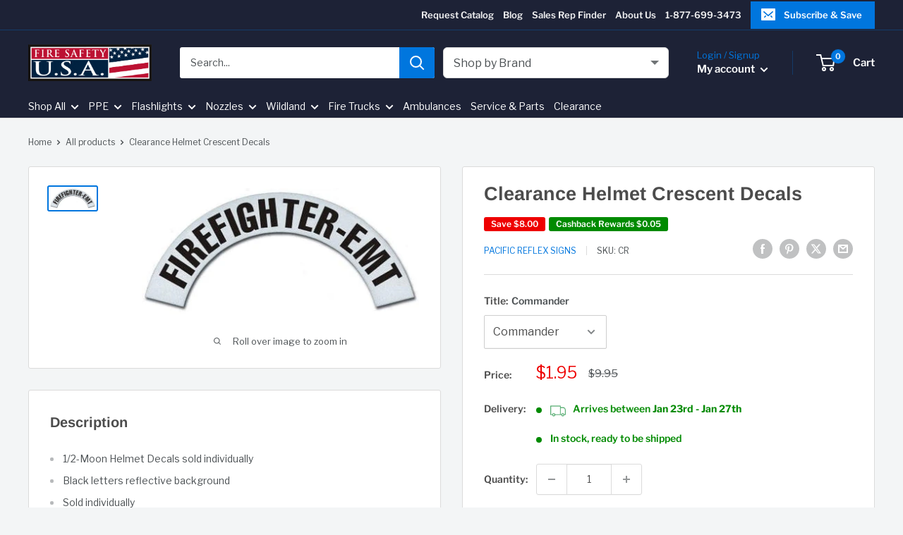

--- FILE ---
content_type: application/javascript; charset=utf-8
request_url: https://searchanise-ef84.kxcdn.com/preload_data.1W7R2M3H8u.js
body_size: 11692
content:
window.Searchanise.preloadedSuggestions=['fire helmets','leather front','fire hose','thorogood boots','flash lights','accountability tags','pac tools','fire hooks unlimited','nomex hoods','ready rack','halligan bar','radio strap and holder','fire gloves','helmet shield','pac mount','extrication gloves','hand tools','hydrant wrench','fire boots','streamlight flashlight','super vac','wildland fire gear','fire extinguishers','new york hook','radio strap','rope rescue','helmet stickers','halligan tool','turnout gear','helmet lights','fire hoods','mounting brackets','safety vests','skid unit','scba bracket','water rescue','glove strap','fire nozzles','ladder belt','spanner wrench','gear bag','pike pole','hose strap','thermal imaging cameras','majestic fire apparel','pike poles','fire axe','lightning x','rescue carabiners','hydrant bag','bullard helmet','accountability system','door wedges','helmet band','helmet decals','gated wye','fire hose nozzles direct','fire extinguisher','gear dryer','scba mask','traffic cones','leatherhead tools','skid units','water can','leather front blue','fire hooks','tool mounting','fire ninja','r & b fabrication','forcible entry','gear bags','face mask','kussmaul auto eject','fire blanket','hose washer','safety vest','cmc rescue','fire goggles','ice rescue','scba mask bag','hose roller','h-back suspenders','ess goggles','hunting glove','ppv fan','spanner wrenches','storz adapters','gas detector','washer extractor','structural firefighting gloves','bunker gear','fire safety usa','drip torch','leather fire helmets','stokes basket','key chain','gate valve','portable pumps','safety glasses','escape belt','hose adapters','tool mounting bracket','first watch','radio harnesses','hose tester','nomex hood','keiser sled','helmet light','rescue harness','ny hook','hose straps','ventilation fans','truck belt','bullard thermal','rope bag','medical bags','shove knife','hose reel','open door inc','grain bin rescue','key fire hose','wildland boots','rescue webbing','pac tool mount','fire helmet','smooth bore nozzle','tool mounts','window punch','akron brass','auto eject','fire pump','4 gas meter','boot dryer','rescue rope','water extinguisher','leather boots','bailout kit','smoke machine','class a foam','scene lighting','ah stock','snap-tite hose','k tool','scba brackets','fouts fire','tubular webbing','co detector','gear rack','red head','black diamond','streamlight survivor','foam nozzle','hose clamp','hose rack','cmc carabiner','drop tank','wildfire goggle','forestry hose','hydrant valve','fire extinguisher brackets','first aid kit','foam eductor','rope bags','thermal imaging','air bags','portable tank','bolt cutters','extrication turnout','fire shelter','chain saw','great wall of rescue','eye protection','wildland fire helmets','turnout gear dryer','my-lor inc','wildland goggles','pacific reflex signs','booster hose','suction hose','air compressor','cascade system','husky portable','hard suction','face shield','c & s supply','hard suction hose','gated wyes','wheel chocks','red rack','rescue belt','kussmaul electronics','ball valve','ground monitor','wild land','shield solutions','dragon fire','keiser sledge hammer','utv skid','flash light','boston leather','american airworks','fire rake','task force tip','grain bin rescue tube','pocket tools','protech gloves','glove holder','ems bag','gerber outerwear','elevator key','mask bag','aluminum accountability tags','morning pride','trash hook','flathead axe','red head brass','door wedge','edwards and cromwell','name tags','smoke fluid','intake valve','new york hooks','landing zone lights','tool mount','saw blades','rescue auger','extrication gear','bourke eye shields','roof ladder','super vac milwaukee battery ppv fan','fire hood','name plate','id tags','pac tool','tic camera','fire cap','radio holder','traffic control','spanner wrench set','bomber jacket','roof hook','rit bag','nomex pants','kussmaul charger','gas meter','road flares','south park brass','helmet shields','plug n dike','fire jacket','dump valve','akron nozzle','ladder boot','bunker boots','turnout gear bag','wildland pants','bail out','fire ninja vests','traffic wand','stream light','first watch gear','low level strainer','tnt tools','led emergency lights','fire hose adapters','channel lock','ladder belts','pressure gauge','helmet strap','respirator mask','gas monitor','gear keeper','thermal cameras','emergency lights','pro warrington','sledge hammer','ice rescue suit','buckeye fire equipment','hen nozzles','wire cutters','indian packs','ldh hose','rescue knife','scene lights','thermal imaging camera','fire blankets','fire shelters','key hose','reflective vest','rain gear','rescue gloves','storz wrenches','particulate hood','forestry nozzle','fire camera','stop and slow signs','chin strap','gear racks','station boots','cmc harnesses','wildland gear','nitrile gloves','cairns helmet','traffic safety','wildland gloves','fire dex','glove straps','ally fire usa','reflective tape','utv skid units','structural boots','fire helmet shield','flat head axe','gear extractor','par tag','1 1/2 fire hose','life jacket','name patches','helmet crescent','piercing nozzle','leather fronts','class b foam','emergency plug','cribbing kit','hi vis','medical supplies','scene light','wildland helmet','water pump','smoke ejector','cmc belt','k12 saw','traffic signs','pry bar','helmet accessories','fire cloak usa','first aid','glass master','helmet bands','salvage cover','drywall hook','halligan tools','structural fire gloves','leather helmet','ems pants','streamlight light box','power hawk','helmet front','channellock rescue tool','grain bin auger','junkin safety','water can harness','gear wash','positive pressure fans','gear storage racks','fire gear','4 gas monitor','firecraft safety','face masks','gear washer','multi tool','ringers extrication gloves','bunker pants','irons strap','gated y','medical gloves','radio straps','bullard ust','hard hat','floating pump','rescue tools','folding tank','hannay reels','first aid kits','carbon monoxide detector','rit pack','scott air packs','pick head axe','webbing roll','2 1/2 fire hose','high rise','stop signs','dump tank','door wedge-it','ems bags','fire police','globe boots','cet skid units','reflective stickers','personalized accountability id tags','hydrant gate valve','axe mount','majestic hoods','light bar','fire swatter','supply hose','life safety rope','victim harness','tnt denver tool','lion boots','rz mask','traffic vest','hex armor','accountability tag','pac ii','air packs','floating strainer','hose adapter','dump chute','rescue randy','swivel dump chute','vent fan','cet pumps','lock out kit','hose gaskets','gated valves','sprinkler wedge','hand tool','hot shield','velcro straps','rain coat','smooth bore','safety goggles','turnout coat','team equipment','wheel chock','fire extinguisher bracket','radio holsters','wildland shroud','emergency medical international','bolt cutter','helmet crescent decals','black diamond boots','leather gloves','check order','helmet decal','custom leather fronts','battery saw','fire cap plus','water thief','chain saws','scotty foam system','pulaski axe','streamlight vantage','extension ladders','pelican flashlights','hip boots','fire hose tester','task force','rescue helmet','wildland hose','escape rope','trauma kit','cmc clutch','fire suppression','glass cutter','fire wipes','hi viz','voltage detector','akron ball valve repair kit','hose reels','quick fist','officers tool','confined space','majestic gloves','strobe lights','durable corporation','kussmaul auto eject coupler','oz mask','hose winder','cairns 880 helmet','ev plug','hose racks','5 inch hose','neck protector','box light','hydra ram','stop sign','ny hooks','stacked tips','forcible entry door','medical bag','saw blade','fire line tape','rice hydro','rain jacket','rope rescue equipment','salvage covers','rescue tool','grain bin','seatbelt cutter','honda generator','honeywell boots','wedge it','cam lock','hand sanitizer','safety cones','fire brooms','hose fitting','water wall nozzle','united fire safety','channel lock 87','set of irons','marrying straps','allegro industries','tool brackets','personal escape','techtrade llc','boston leather radio strap','turn out gear','nozzle mount','fill station','lz kit','electric ppv fan','bunker gear package','back pack','quick fist clamps','rescue gear','hebert hose clamps','ems boots','k tool kit','gate valves','utv unit','pro tech 8','water rescue rope','mens pants','icl performance','leather suspenders','cmc rescue carabiner','intake valves','fire truck','job shirt','grace industries','attic ladder','kussmaul auto','clappered siamese','lightning x emt first responder bag\'s','mccleod tool','pro warrington boots','2.5 fire hose','windshield cutter','ready rack extractor','smooth bore tips','cable cutter','hose fittings','jet siphon','bullard retrak','storz cap','gear cleaner','1 inch fire hose','innotex energy','brooks equipment','used ambulances','life vest','pressurized water can','fat ivan','fire research corporation','fire nozzle','storz couplings','kelly tool','reflective tetrahedrons','fire helmet shields','fire flapper','helmet camera','helmet fronts','iron set','hose drying rack','schaefer ventilation','calibration gas','radio harness','ladder bracket','pike pole mounting brackets','command light','name tag','scba rack','entry tool','landing zone','scba compressor','halyard clamp','training prop','fire vest','traffic vests','uniform badge','axe belt','led road flares','folding spanner','rescue saw','end of the road','gas can','stokes litter','wildland nozzle','emergency light bar','streamlight stinger','helmet numbers','decon wipes','throw bag','glass punch','foxfury lighting solutions','auto cribs','stream light vantage 2','1 inch hose','ny roof hook','unimac washer extractor','wehr engineering','new york','cellar nozzle','traffic safety warehouse','fire tools','halligan tool mounting bracket','hexarmor fire glove','class 1 pressure gauges','elevator tool','indian pack','ringers gloves','light bars','ems kits','air masks','dickie safety products','vent saw','helmet chin strap','fire shield','pac tool mounts','high rise straps','order number','zico brackets','anchor strap','extractor washer','thermal camera','pac mounts','6 in intake valve','thorogood boots 814-4200','wildland fire','t shirts','bourkes eye protection','battery fans','work gloves','scba bag','scba mask bags','rubber boots','warning lights','mounting plate','battery fan','liquid filled gauges','suction strainer','kussmaul auto charge 1200','n95 mask','hose pack','flow meter','ready racks','thermal imager','akron valve','fire fighter','rechargeable lights','silvex foam','hazmat spill kit','saw mount','first responder bag','axe holder','caution tape','kask helmet','mk diamond','extinguisher bracket','streamlight flashlights','hydrant bags','helmet sticker','emt first responder kit','bomber jackets','decon ready','streamlight battery','leather keychain front','pi lit','wye valve','fire ready enterprise','fire extinguisher cabinet','fire police vest','marrying strap','roof ladders','foot valve','harris inc','pocket organizer','landing zone kit','hydrant wrench set','fire alarm','incident command','tool kit','fire helmet decals','mic keeper','traffic cone','axe handle holder','water can strap','ppv fans','mounting plates','turnout gear bags','cet fire pump','denver tool','edwards & cromwell','butterfly valve','keiser force','streamlight vulcan','newton dump valves','water backpacks','extrication tools','morning price','leatherhead halligan','scba bottle rack','3 inch fire hose','sked with cobra buckles','supply line holder','pelican case','plastic accountability tags','super vac fan','gear storage','barriaire gold','cord reel','hydrant bag\'s','booster reels','led emergency lights for car','stop and slow paddle signs','double female','brass eagle','name plates','multi gas','rit kits','tempest fan','backpack pump','little giant ladders','high visibility','cat tourniquet','milwaukee batteries','trauma shears','nfpa gear package','portable pump','door stop','deck monitor','leather chin strap','haz mat','cmc bag','rex tool','battery chargers','pgi wildland','kussmaul bluetooth','portable scene lights','storz wrench','fire maul','hydrant testing','tnt tool','dry guy','qr14 bunker boots','underwater kinetics','k12 fire rescue saw k12fd94','pac trac','fire cam','scba mount','right angle flashlight','elevator keys','stack tips','retrak visor','tool strap','special ops harness','rechargeable flashlight battery','american flag leather front','bail out bag','garden hose','cmc fulcrum escape belt','identification tags','rubber mallet','hose dryer','foam pro','knee pad','2 1/2 gate valve','equipment mounts','foam nozzles','search and rescue','survivor x','new york claw','leather shield','honeywell ev1','boot and glove dryer','helmet tags','turnout gear wash','reducers adaptor','back boards','ninja vest','oxygen cylinder','booster reel hose','gear grid','fire stickers','fire axes','extinguisher mount','msa scba','vehicle lights','track shipping','hip boot','water rescue throw bags','1 3/4 fire hose','blue light','rescue helmets','gas mask','fire pumps','rope gloves','night stick','free shipping','tool bag','pro pak','gear hangers','grain auger','ventilation fan','tough hook','cascade 6000 psi','fire suit','dryguy boot and glove force dry dx','hose hook','supply line','barrel strainer','hose couplings','helmet holder','aed automatic','fire helmet tetrahedrons','gear locker','par tags','cmc rope','airgas safety','1 inch nozzle','wildland tools','helmet cam','pro bar','caps and plugs','trauma bag','paratech struts','lightning x medical bag','bunker coat','pelican light','gas meters','keiser sledge','fire boot','throw bags','scotty firefighter','manifold valve','fire glove','hydrant wrenches','ems vest','bags and packs','patch kit','fox fire','vp racing','fire pants','folding ladder','fire rakes','hose testing','auto crib','duo safety','tech rescue','wildland mask','water rescue helmet','lighted safety cones','25 ft hose','gemtor harnesses','d lights','ess wildfire goggle','cmc fulcrum belt','streamlight batteries','hexarmor 8180 firearmor sr-x fire glove','self rescue','the pig','axe pick head 6 lb','scba bottle','firefighter gear','hazmat suit','firefighting gloves','fire hydrant','officer badge','super auto eject','mounting bracket','ram fan','co monitors','webbing kit','pink hood','fog machine','emergency scene','glass master blade','high visibility rain jacket','indian pump','structural gloves','stardust spill products','mustang suit','women\'s boots','american flag','coat hangers','rescue saws','leather helmet shield','cap to','wild land gear','liquid filled fire service gauges white face','water wall','wildland helmets','pike pole brackets','gear strap','uniform shirts','equipment mounting','washing machine','officer tool','double female adapter','prusik cord','2.5 gate valve','fire hook','hydrant valves','pump can','fire vulcan','low level strainers','little giant','double male adapters','mask bags','training foam','keiser hammer for force machine','great wall','fitting s','hose storage','5 inch fire hose','turnout pants','stabilization legs','quick connect','battery tools','wildland goggle','axe handle','aluminum wedge','red rack gear storage','water tank','sprinkler tools','afff foam','jl industries','fire trucks','dump valves','fire hose nozzles','extension cord','pro tech','flamefighter forcible entry','led light','superior signal','lion hellfire','boston leather radio holder','pick off strap','nozzle bracket','cet pump','bullard chin strap','irons mount','grip tape','led lights','fire safety','hose washers','rescue litter','gift cards','pickhead axe','nebulus flotation','ziamatic bracket','4036 telescopic chute','grain rescue','helmet shroud','k12 blade','tool ring','lock out','fire tech','hard hats','fire broom','life jackets','coat bunker','rescue tech1','glove keeper','duty boots','1.5 to garden hose','axe sheath','pick head ax','incident command accountability','chevron reflective','fire helmet light','snag tools','turnout gear strap','tool holder','butterfly valves','emt first responder bag','brush truck','jaws of','compartment tiles','cmc pulley','drager xplore 3500 half face respirator','folding tanks','booster reel','glove clip','cascade 4500 psi system','class a','fuel can','scba storage','electric vehicle','drying rack','ev blanket','rescue manikins','particulate mask','helmet flashlight','professional life support products','mounting straps','pike pole ring','auto eject cover','rubber fire boots','vehicle emergency lights','brush jacket','fire tool','pro bar 24','double pulley','air eject','rit packs','wildland hood','pig axe','ems helmet','pick axe','foam pro pak','used equipment','fire fighting gloves','dual certified gear','akron nozzles','rz mask filters','smoke candles','dead blow hammer','blow hard ppv fan','suspenders for a','pro bar halligan','fire coat','dry suit','keiser sledge hammer model 10','fire fighters','door chock','ladder cover','gift card','red back','2 1/2 to 1 1/2 reduces','shut off','smooth bore tip','ziamatic scba bracket','work boots','super vac 16','new york hook with halligan','truckman\'s tools','foldable safety cones','structural firefighting','ppe dryer','barriaire gold masks','brush fire/rescue','2.5 ball valve','gear rack storage','equipment bag','super vac v18-bd-12-ac','strobe light','foxfire helmet band','hose cutter','fire foam','ft nozzles','scba tank','air pack','akron revolution','wheel chock bracket','m fire rescue','rescue strap','thorogood fire boots','gear dryers','2 1/2 fire hose clamp','fire helmet eagle','forestry gear','head lamps','pac hood','smoke machine fluid','basket stretcher','breathing apparatus','stream straightener','traditional helmet','thorogood boots black','innotex suspenders','kussmaul air eject','stabilization system','electric cord','survivor light','generator light','rescue tube','air bag','scba bottles','fire cloak','keiser force machine','hard suction hose mounting','wildland nozzles','abc fire extinguishers','cmc atom','rubber hose','ear plugs','scba storage rack','hydrant adapters','ice commander suit','grain rescue tube','magnetic mic','drying cabinet','bullard nxt','rescue tool mounts','milwaukee strap','high visibility jacket','cmc bail out','straight nozzles','co meter','streamlight charger','nightstick light','electric hose reel','quick release','soft suction hose','storz adapter','bailout bag','carbon monoxide','latex gloves','kask earmuffs','piston intake','cmc rescue belt','helmet parts','steel toe boot','extrication tool holder','name badge','extrication jacket','indian poly','light tower','cairns 1044 helmet','duty belt','battering ram','fire skid','rubber boot','streamlight survivor charger','j-tek dryers','gas detectors','husky folding water tanks','flow testing','res q wrench','star of life','streamlight survivor x','bullard fx chinstrap','ear and neck protector','wild land mask','fire hose straps','electric vehicle plug','cestus gloves','cribbing set','class 2 safety vest','fall protection','web gear','fire hydrant wrench','structure helmet','piraya diamond blade','work light','con space','tactical harness leg loops for','bullard px','mansaver safety bars','r & b','firefighter gloves','hand lights','neck gaiter','vulcan 180 led','spanner wrench holder','portable tanks','fire gear bag','barriaire gold particulate mask','oxygen bag','24 ft extension','morning pride helmet','intrinsically safe','shoreline connector','slide in unit','fire hose washer','thread saver','junkin plastic stretcher','flame fighter','24 in halligan','tool wrap','storage rack','big easy','cmc harness','heart health','little giant ladder','fill hose','ladder strap','rope rescue helmet','piercing nozzles','leather radio strap','pager cases','shipping cost','flood lights','vehicle wash','radio case','long coat','flamefighter scba bracket','hose wrench','ladder carabiners','wildland coat','diamond saw blade','ice rescue rope','tool mounting kit','innotex hood','mini pro bar','double male','ladder hook','scba strap','leather head','quack attack outfitters','choice coat','booster hose reel','chest harness','safety harness','shovels and tools','bullard ltx','roof mounted lights','six foot','hazmat adapter','high rise bag','unimac drying','folding spanner wrench','scotty 4171-kit','expansion ring','battery powered','rit rope bag','turnout belt','gas monitors','plug in dike','halo hood','30 degree elbow','edge protection','leather helmet fronts','maxximus rex','helmet suspension','extrication turnout gear','tool holders','fire shirt','8mm rescue rope','rescue suit','safety officer','water mount','ems backpack','window breaker','scba regulator','key chain shields','glove pouch','cylinder rack','red gripper strap','pro tech gloves','ice rescue suits','disposable gloves','dry hydrant','rocky boots','drain valve','leather fire boots','wildland backpack','straps for','swivel pulley','hazmat kit','fedco tank','ldh accessories','backboard straps','truck wash','sensit gold g2 4 gas','flood light','leather keychain','kussmaul auto charger','r tool','axe bracket','blow hard','boot dryguy','cmc aztek','responder wipes','streamlight helmet mount','auto charge','battery charger','foam wrench','uniform pants','wildland ppe','radio mic','life line','scba cleaner','tool belt','high visibility vest','swift water','spanner belt','tow straps','particulate hoods currently','fire ade foam','dash light','streamlight vantage 180','med bag','south park','high rise hose pack','dual certified','chimfex chimney fire extinguisher','heat gun','leather helmet strap','crow bar','forced entry','bullard fx','bottle holder','bullard wipes','water fire extinguisher','fire hooks unlimited pro bar','piraya 9 diamond blade','shoulder strap','ball shutoff','black bunker gear','wildland jacket','scba straps','brush pants','hose bag','pump gauges','bullard wildland helmet','windshield saw','3m mask','man saver','smoke mask','pac mounting brackets','lightning x emt first responder bags','helmets stickers','tactical auto rescue knife','leather fire helmets in white','portable tank side fittings','ldh storz','wildland packs','2.5 to 1.5 adapters','black diamond rubber hip boots','blood pressure cuff','gear hanger','grass fire','extension ladder','safety flares','glow in dark','bullard usrx','tnt rescue','arizona vortex','rescue ppe','emt bag','eye shields','fire hose clamp','fire suits','firefighter helmet light','brush fire','rescue strut','elevator drop key','mens shirts','radio holster','rope ends','rz filters','innotex energy tech rescue coat tr10','goggle cover','kask superplasma','nozzle clamp','play pipe','nfpa hood','fire retardant','tool bracket','sensit gold g2','cairns 660 fire helmets','extra small','orange flashlight with battery','fireman\'s friend','crestar nozzle','air pack bracket','whelen lights','lifting bags','akron provenger 1 75 psi','35 extension ladders','hot shield hs-2 wildland firefighter face made','smoke curtain','force machine','red rack wall mounted gear storage','fire hose direct nozzles','firemaxx axe','zico holder','gear package','lion wildland boots','bullard blue helmets','high pressure pump','rescue helmet light','collar brass','lighting x','emergency flares','fire extinguisher stand','tool pouch','ppe hoods','scba bottle bracket','rescue boat','portable monitor','hale pump','hose packs','kask accessories','structure gear','oxygen mask','scene does','scba cylinder cart','trails hooks','exhaust fan','helmet inner','compartment matting','o tool','1 fire hose','drag on fire','5.11 tactical ems pants','trunk key','ft foam','window punch with seatbelt','mustang ice commander rescue','1 booster hose','rebuild kit','extrication tool','floating rope','fire lights','fire flap','fire dex boots','mini pumper','electric car plug','drop key','newark-44 hooks','pressure regulator','battery powered saws','pack mounts','rope guard','road flare','k 12 saw','hs-2 face mask','drop tank fill','orange fire helmet','duty pants','scene dots','forest fire','fire prevention','dress uniform','decontamination kit','chain saw mount','fire hooks unlimited hook','duffel bag','tech rescue gear','helmet tag','wildland fire boots','bailout rope','booster nozzle','pistol grip','incident command vests','surgical masks','pgi hood','scene tape','bunker gear bag','great wall tech rescue package','stokes straps','sterling rope','mask strap','led traffic wand','fire dex gloves','marry strap','led flares','light box','flat webbing','bullard ustm','hose cleaner','streamlight right angle survivor black','water can mount','utility rope','firefighter helmet','dump tanks','intimidator utv','ground ladder','z rig','reflective number','immi smartdock','shoreline cord','scotty foam','air shore','k12fd9 battery saw kit saw kit with battery','heavy duty brackets fire extinguisher','rit rope','key ring','safety lights','pop up lighted cones','portable monitors','nomex helmet neck protector','ems gear','bolt cutter mounting bracket','bunker belt','water bladder bag','hose nozzle','honeywell super glove','combat ready','class 3 harness','auto air eject','pink fire helmets','extrication jumpsuit','hi vi','station uniform','lock slot 8','hose test','air tank','pass tag','emergency sign','k saw','fire engine','pry axe','turnout gear structural','cascade system with','booster line','co monitor','fire shields','chain saw chain','helmet front decals','rescue ropes','inch suction','turn out','flashlight holder','seat belt cutting tool','eye shield','plaster hook','viking gear','fire hose rack','extractor soap','hose rollers','safety officer vest','ladder rack','fire apparatus','fire marshal','wild land hose','dry suits','wide calf-fit','3/4 fire hose','helmet triangles','door bar','bar bracket','pac tools adjustamount kit','hearing protection','co detectors','scba bags','carbide chain','forcible entry tool','gore particulate hood','ready rack hose','sheetrock hooks','hard suction fire hose','class b','fire hose reel','add a clip','bullard qxt','road sign','face piece','firefighter hood','streamlight vantage 2','rappelling gear','wet suit','air mask wipes','maximus bar','led flashlight','wildland helmet shroud','irons set','5.11 tactical boot','fox fury','pager case','combat hose','mister fans','my hook','d handle','track switch broom','medical bags and supplies','fire by trade','bullard face shield','fire mask','blue helmet','hebert hose clamp','attack hose','c clips','ear protection','seat belt cutter','roof kit','fire knight','fire boots black diamond rubber boot','pass through','firefighter bunker gear','class 1 gauges','ppe wash','bomber jacke lime','traklite light','radio chest pack','fuel tank','turnout package','fire rope','hs-2 filter','vehicle lighting','id badge','ladder rope','1.5 female swivel adapter','class a uniform','leather radio holder','bullard bourke','ladder line','pressure gauges','helmet face shields','european style firefighter helmet','wildland fire gloves','pressure washer','water tank gauges','bladder bag','helmet tetrahedrons','scba seat','3m reflective','safety rope','hydrant strap','green foam','3 supply hose','ems kit','quick release strap','ladder mount','fire box','portable floating pump','helmet mount','crestar leader line wye','cleveland grip','tank fill','mask filter','hose tool','fire kit','tool straps','litter harness','a tool','drip torch bracket','pgi pants','stream lights','ess cdi','cet skid','thorogood shoes','indian tank','ice picks','hose clamps','water level','breakaway public safety vest','spring punch','mens boots','trigger snap','pt-8 ice','national fire hose','5 storz cap','battery operated','window cutter','entry tools','ball valve repair','axe brackets','jaw of life','spill kit','t bracket','cpr mask','halligan mount','hot shields','red lights','fire glove straps','flat head axe mount','bullard fire helmet','wild land boots','fire tape','cold water rescue','shovel mount','leather helmets','made in the usa','bullard helmets','stitch hood','hair fire eagle ear','white bunker gear','ust lw','msa helmets','battery saws','red bag','honeywell clip4 4 gas disposable','plug kit','front decals','retractable cord','bullard nomex','helmet liner','radio pouch','wire cutter','combat ready fire hose','mic holder','ram support','bullard ust lw','2 fire hose','helmet crescents','front holder','tempest vs-1 battery blower','long board','traffic lights','laundry detergent','folding step','roof hooks','truck belts','brow pad','scba locking','single gas detector','gloves bag','rescue manikin','nfpa bourke','fire craft','booster hose couplings','wildland gear package','scba fill station','elbow female thread','rhyno windshield','reflective labels','jet siphon strainer','valor 7 series','size chart','lightning x first aid','duffle bags','hi visibility','air mask','fire decals','front shields','forestry wye','cmc mpd','sun glasses','f 500 foam','staging mat','cairns 1044 defender','leather boot','tac stick','89 rescue tool','f helmets','parade axe','milwaukee tools','water rope','chainsaw chain','foam tube','stop slow signs','fire turnout','rescue hook','water press','auto rescue kit','storage box','5.11 tactical responder','replacement liners','under armor','hot shield usa','pressure relief valve','pulse ox','tool hanger','carry all','boston rake','fire helmet accessories','box lights','back up','tft nozzles','dump chutes','fire wrap','smokechaser pro dual bag','mask filters','fire fighting','6 inch valve','hood nfpa','steel toe boots','clear safety glasses','fog nozzle','dry hydrant adapter','groves ready rack','heavy duty','bunker pant suspenders','j tool','fire hose couplings','fire equipment','kangaroo gloves','sprinkler shut off','dry wall hook','fire mat','car fire blanket','rapid tent','turn out bags','hydrant gate','cmc gloves','fire store','oxygen bags','rescue coat','riot shield','shoes heel','forestry and','14 wide firefighter boots','streamlight survivor pivot','fire rescue','retrak helmet','ice commander','search rope','stand pipe','wild land gear package','replacement handles','led stop/slow','attack ladder','rescue wrench','carabiner with','spot light','3 inch hose','turnout bag','ziamatic fuel','kochek wrenches','nomex coveralls','head lamp','bolt cutter brackets','smokechaser pro','smoke chaser','nozzle repair','6 traditional leather front','dryer rack','water light','2.5 double female adapters','wildland pack','cobra hood','firefighter boots','turnout boots','chrome axe','floating fire pump','pac ii nomex blend hood','hose ramp','fire blanket 6','4 stortz to','streamlight chargers','covid product','fire monitor','hexarmor extrication/rescue 4012 glove','truck light','anchor plate','pinch bar','hi viz jacket','rubber helmet strap','dpm filter','leader smoke','c collar','streamlight vantage ii helmet light','can harness','ben 2 helmet','hen nozzle','hydrant markers','cylinder storage','fire alarm system','smoke eather','2 inch nozzle','step chock','first aid bags','nomex fire hoods','confined space rescue kit','wildland helmet shroud designed','scba bracket straps','ems shears','ice water rescue suit','cmc levr','fire extinguisher strap','npsh adaptor','first responder','webbing loop','keep back','mercury monitor','wildland boot','hose jacket','red hose','gemtor ladder belt','newton dump','crescent decals','led scene lights','hose cart','waterproof gloves','page m-25','bullard fx fire helmet','ladder extension','thin red line','air tanks','nh to 2.5 nh','ght nozzle','high rise strap','utv medlite transport basic','kochek low level strainer','msa mask','breathing air compressor','gloves fire','lighting bag','fire extinguisher mount','slip on boots','water rescue gloves','tempest bb-16','large diameter hose','co2 fire extinguishers','tool rack','streamlight protac','jump bag','vantage ii','fire line do not cross','super glove','combi tool','shield holder','emergency plug for electric vehicles','beacon light','kussmaul cover','flash light with rechargable base','tic charger','extinguisher cabinets','pac hoods','safety scene sign','leak control kit','line gauge','cairns helmets','majestic bomber jackets','couplings fire hose','3% afff foams','new yorker','sterling bailout','class d','hose repair','training equipment','safety belts','smooth bore nozzles','auto charger','mule litter wheel','kussmaul auto pump','pen lights','grain bin rescue equipment','gas can mount','scba holder','rit tarp','fire ext','kernmantle nfpa rescue rope 1/2 inch','20 lb fire extinguisher','super vac valor','cmc pelvic harness tie-in system','dex-pro glove','firefighter bag','spec pak','aed pads','folding cones','traditional fire helmet','cylinder strap','glass breaker','tank gauge','t shirt','replacement part','msa cleaner','leader smoke fluid','4 to 5 storz','extinguisher strap','brush fire gear','gas shut off','fold a tank','red head storz','ice awls','adapter mount','leather shields','wildland pant','turn outs','high lift','pump test','lz flares','friction loss chart','hydrant ball valve','dewalt battery','asst chief','iron strap','scoop shovel','wild land gloves','trauma sheers','hose cap','full brim wildland helmet','water supply','hose ramp set','fire cap foam','wildland glove','ready heat','elastic helmet bands','ess goggle','6 in leather front','innotex pioneer','rope throw bag','ally fire','premix holder','streamlight rechargeable','rope rescue gloves','breathing air','landing zone kits','particulate hoods','pike pole bracket','booster hose reel swivel','sundstrom respirator sr-100','traditional leather front','female swivel elbow rocker lug adapter','static rope','zico extrication tool holder','w tool','flash hood','public safety vest','fire safety vest','fire rack','cmc rope bag','fire hooks unlimited maxximus-mod','resqme car escape tool','pacific helmet','leather glove','harrington hose washer','bourke eyeshields','ready rack dryer','streamlight vulcan 180','halyard rope','honeywell ranger','bullard lt','safety jacket','super vac 20','shipping times','ev fire blanket','leather front holder','hydrant hose','rice hose tester','pac brackets','water helmets','kussmaul auto eject cover','ladder belt extension','bourke faceshield','red hood','smartdock scba','carbon monoxide alarm','turnout storage','snagging hook','multi tool firefighter','1 forestry hose','tool loop','positive pressure fan','truck water tank','emt pants','forged halligan bar','3/4 hose nozzle','brute x-pander','electric fans','bullard visor','st-10 smoke fluid','qxt pro','ball valves','key tool','fire nozzle 1','pfas free','weather kit','digital thermometer','hard case ems case','hook pike','saw strap','hydraulic hose','2 way radio','mounting bracket for this','trauma set','spartan one','fire radio strap','streamlight pivot','hydrant tools','hose wash','keiser sledgehammer','nxt pro','batteries streamlight','maxi blade','leather strap','mounting hardware','fusion pro gloves','new york claw with hook and halligan','fire hose strap','structure boot','thermal rescue','response harness','4 supply hose','ght adapter','nomex hoods majestic pac iii','firefighter helmet shield custom','fire armor','scba masks','angle light','master stream nozzle','used fire engine','gas detection','quattro gas detector gas','rescue vest','extension cords','pro-tech 8 b.o.s.s litex gloves','personal protective drying stand','water extinguishers','wrench holder','z hook','extrication suit','pull station','double jacket fire hose','sizing chart','shove tool','rescue lift','cold fire','harrington barrel strainer 4','chimney fire','led traffic','wildland coats','slip on','super hanger','honeywell helmet','scba cart','px/fx helmet','pompier ladder belt','rechargeable flashlight','imaging cameras','fire safety hard hats','100% nomex hood'];

--- FILE ---
content_type: text/javascript;charset=UTF-8
request_url: https://searchserverapi1.com/recommendations?api_key=1W7R2M3H8u&recommendation_widget_key=2M2A7O9Q1Y7O4M9&request_page=product&product_ids=6754207989821&recommendation_collection=&restrictBy%5Bshopify_market_catalogs%5D=3895328829&output=jsonp&callback=jQuery371014871368839815413_1768910694531&_=1768910694532
body_size: -30
content:
jQuery371014871368839815413_1768910694531({"error":"NO_PRODUCTS"});

--- FILE ---
content_type: text/javascript;charset=UTF-8
request_url: https://searchserverapi1.com/recommendations?api_key=1W7R2M3H8u&recommendation_widget_key=8Z1R8J0L0V0V8C8&request_page=product&product_ids=6754207989821&recommendation_collection=&restrictBy%5Bshopify_market_catalogs%5D=3895328829&output=jsonp&callback=jQuery371014871368839815413_1768910694533&_=1768910694534
body_size: 2206
content:
jQuery371014871368839815413_1768910694533({"totalItems":7,"startIndex":0,"itemsPerPage":10,"currentItemCount":7,"recommendation":{"title":"Similar Products"},"items":[{"product_id":"1646993211453","original_product_id":"1646993211453","title":"3.5\" Maltese American Flag","description":"Helmet Front Decals. 3  3.5  Maltese Cross front with the American Flag. Self-adhesive graphic.","link":"\/products\/3-5-maltese-american-flag","price":"7.9500","list_price":"9.9500","quantity":"-1","product_code":"FUSMC","image_link":"https:\/\/cdn.shopify.com\/s\/files\/1\/0066\/4289\/2861\/products\/3-5-maltese-american-flag-decals-pacific-reflex-signs-4730165821501_large.jpg?v=1571723106","vendor":"Pacific Reflex Signs","discount":"20","add_to_cart_id":"13607233290301","total_reviews":"0","reviews_average_score":"0","shopify_variants":[{"variant_id":"13607233290301","sku":"FUSMC","barcode":"","price":"7.9500","list_price":"9.9500","taxable":"1","options":{"Title":"Default Title"},"available":"-1","search_variant_metafields_data":[],"filter_variant_metafields_data":[],"image_link":"","image_alt":"","quantity_total":"","link":"\/products\/3-5-maltese-american-flag?variant=13607233290301"}],"shopify_images":["https:\/\/cdn.shopify.com\/s\/files\/1\/0066\/4289\/2861\/products\/3-5-maltese-american-flag-decals-pacific-reflex-signs-4730165821501_large.jpg?v=1571723106"],"shopify_images_alt":["Pacific Reflex Signs Decals 3.5\" Maltese American Flag"],"tags":"3.5\" Maltese American Flag[:ATTR:]All[:ATTR:]American Flag[:ATTR:]Brand_Pacific Reflex Signs[:ATTR:]FUSMC[:ATTR:]Helmets Accessories[:ATTR:]No Stock[:ATTR:]Product Type_Decals","variant_skus":"FUSMC","quantity_total":""},{"product_id":"1647245623357","original_product_id":"1647245623357","title":"3\" Proud American Firefighter Decal","description":"The 3\" Proud American Firefighter Decal is a 3\" self-adhesive decals.","link":"\/products\/3-proud-american-firefighter-decal","price":"6.9500","list_price":"9.9500","quantity":"-1","product_code":"FUSWR-3","image_link":"https:\/\/cdn.shopify.com\/s\/files\/1\/0066\/4289\/2861\/products\/3-proud-american-firefighter-decal-decals-pacific-reflex-signs-4730172014653_large.jpg?v=1571723107","vendor":"Pacific Reflex Signs","discount":"30","add_to_cart_id":"13608173011005","total_reviews":"0","reviews_average_score":"0","shopify_variants":[{"variant_id":"13608173011005","sku":"FUSWR-3","barcode":"","price":"6.9500","list_price":"9.9500","taxable":"1","options":{"Title":"Default Title"},"available":"-1","search_variant_metafields_data":[],"filter_variant_metafields_data":[],"image_link":"","image_alt":"","quantity_total":"","link":"\/products\/3-proud-american-firefighter-decal?variant=13608173011005"}],"shopify_images":["https:\/\/cdn.shopify.com\/s\/files\/1\/0066\/4289\/2861\/products\/3-proud-american-firefighter-decal-decals-pacific-reflex-signs-4730172014653_large.jpg?v=1571723107"],"shopify_images_alt":["Pacific Reflex Signs Decals 3\" Proud American Firefighter Decal"],"tags":"3\" Proud American Firefighter Decal[:ATTR:]All[:ATTR:]Brand_Pacific Reflex Signs[:ATTR:]FUSWR-3[:ATTR:]Helmets Accessories[:ATTR:]Product Type_Decals[:ATTR:]Stock Items","variant_skus":"FUSWR-3","quantity_total":""},{"product_id":"1647188213821","original_product_id":"1647188213821","title":"Star of Life Decal","description":"The Star of Life is printed on 3M Scotchlite Reflective Vinyl, which meets or exceeds the guidelines of the NFPA.","link":"\/products\/star-of-life","price":"4.5000","list_price":"0.0000","quantity":"-1","product_code":"SOLB-2","image_link":"https:\/\/cdn.shopify.com\/s\/files\/1\/0066\/4289\/2861\/products\/star-of-life-decal-decals-pacific-reflex-signs-4730170146877_large.jpg?v=1571723107","vendor":"Pacific Reflex Signs","discount":"0","add_to_cart_id":"13608007172157","total_reviews":"0","reviews_average_score":"0","shopify_variants":[{"variant_id":"13608007172157","sku":"SOLB-2","barcode":"","price":"4.5000","list_price":"0.0000","taxable":"1","options":{"Size":"2\""},"available":"-1","search_variant_metafields_data":[],"filter_variant_metafields_data":[],"image_link":"","image_alt":"","quantity_total":"","link":"\/products\/star-of-life?variant=13608007172157"},{"variant_id":"13608114815037","sku":"SOLB-3","barcode":"","price":"4.5000","list_price":"0.0000","taxable":"1","options":{"Size":"3\""},"available":"-1","search_variant_metafields_data":[],"filter_variant_metafields_data":[],"image_link":"","image_alt":"","quantity_total":"","link":"\/products\/star-of-life?variant=13608114815037"},{"variant_id":"13608114847805","sku":"SOLB-4","barcode":"","price":"6.5000","list_price":"0.0000","taxable":"1","options":{"Size":"4\""},"available":"-1","search_variant_metafields_data":[],"filter_variant_metafields_data":[],"image_link":"","image_alt":"","quantity_total":"","link":"\/products\/star-of-life?variant=13608114847805"},{"variant_id":"13608114880573","sku":"SOLB-6","barcode":"","price":"9.5000","list_price":"0.0000","taxable":"1","options":{"Size":"6\""},"available":"-1","search_variant_metafields_data":[],"filter_variant_metafields_data":[],"image_link":"","image_alt":"","quantity_total":"","link":"\/products\/star-of-life?variant=13608114880573"},{"variant_id":"13608114913341","sku":"SOLB-8","barcode":"","price":"17.5000","list_price":"0.0000","taxable":"1","options":{"Size":"8\""},"available":"-1","search_variant_metafields_data":[],"filter_variant_metafields_data":[],"image_link":"","image_alt":"","quantity_total":"","link":"\/products\/star-of-life?variant=13608114913341"}],"shopify_images":["https:\/\/cdn.shopify.com\/s\/files\/1\/0066\/4289\/2861\/products\/star-of-life-decal-decals-pacific-reflex-signs-4730170146877_large.jpg?v=1571723107"],"shopify_images_alt":["Pacific Reflex Signs Decals Star of Life Decal"],"tags":"All[:ATTR:]Brand_Pacific Reflex Signs[:ATTR:]Helmets Accessories[:ATTR:]No Stock[:ATTR:]Product Type_Decals","variant_skus":"SOLB-2[:ATTR:]SOLB-6[:ATTR:]SOLB-4[:ATTR:]SOLB-3[:ATTR:]SOLB-8","quantity_total":""},{"product_id":"1647232614461","original_product_id":"1647232614461","title":"Fire Helmet Trapezoids","description":"The Fire Hlemet Trapezoids are a great way to mark a helmet. Each Trapezoid is cut from 3M Scotchlite Reflective Vinyl.  Sold as a set of 5 Indicate rank Measure 2-1\/8 x 1-7\/8 each.","link":"\/products\/helmet-trapezoid-decals","price":"8.9500","list_price":"11.9500","quantity":"-1","product_code":"TZ5-R","image_link":"https:\/\/cdn.shopify.com\/s\/files\/1\/0066\/4289\/2861\/products\/helmet-trapezoid-decals-decals-pacific-reflex-signs-4730171359293_large.jpg?v=1571723107","vendor":"Pacific Reflex Signs","discount":"25","add_to_cart_id":"13608135458877","total_reviews":"1","reviews_average_score":"4","shopify_variants":[{"variant_id":"13608135458877","sku":"TZ5-R","barcode":"","price":"8.9500","list_price":"11.9500","taxable":"1","options":{"Color":"Red"},"available":"-1","search_variant_metafields_data":[],"filter_variant_metafields_data":[],"image_link":"","image_alt":"","quantity_total":"","link":"\/products\/helmet-trapezoid-decals?variant=13608135458877"},{"variant_id":"13608157020221","sku":"TZ5-Y","barcode":"","price":"8.9500","list_price":"11.9500","taxable":"1","options":{"Color":"Yellow"},"available":"-1","search_variant_metafields_data":[],"filter_variant_metafields_data":[],"image_link":"","image_alt":"","quantity_total":"","link":"\/products\/helmet-trapezoid-decals?variant=13608157020221"},{"variant_id":"13608157052989","sku":"TZ5-BL","barcode":"","price":"8.9500","list_price":"11.9500","taxable":"1","options":{"Color":"Blue"},"available":"-1","search_variant_metafields_data":[],"filter_variant_metafields_data":[],"image_link":"","image_alt":"","quantity_total":"","link":"\/products\/helmet-trapezoid-decals?variant=13608157052989"},{"variant_id":"13608157085757","sku":"TZ5-BK","barcode":"","price":"8.9500","list_price":"11.9500","taxable":"1","options":{"Color":"Black"},"available":"-1","search_variant_metafields_data":[],"filter_variant_metafields_data":[],"image_link":"","image_alt":"","quantity_total":"","link":"\/products\/helmet-trapezoid-decals?variant=13608157085757"}],"shopify_images":["https:\/\/cdn.shopify.com\/s\/files\/1\/0066\/4289\/2861\/products\/helmet-trapezoid-decals-decals-pacific-reflex-signs-4730171359293_large.jpg?v=1571723107"],"shopify_images_alt":["Pacific Reflex Signs Decals Helmet Trapezoid Decals"],"tags":"All[:ATTR:]Brand_Pacific Reflex Signs[:ATTR:]Fire Helmet Trapezoids[:ATTR:]Helmets Accessories[:ATTR:]No Stock[:ATTR:]Product Type_Decals[:ATTR:]TZ5","variant_skus":"TZ5-Y[:ATTR:]TZ5-BL[:ATTR:]TZ5-BK[:ATTR:]TZ5-R","quantity_total":""},{"product_id":"1647226748989","original_product_id":"1647226748989","title":"Helmet Flag Triangles -1 set","description":"Our Helmet Flag Triangles show off our patriotic views. The decal is printed on 3M Scotchlite Reflective Vinyl. Each triangle measures 1-3\/4  x 2-2\/3 . It is sold as 1 set of 8 flag triangles.","link":"\/products\/helmet-flag-triangles-1-set","price":"12.9500","list_price":"19.9500","quantity":"-1","product_code":"HFT","image_link":"https:\/\/cdn.shopify.com\/s\/files\/1\/0066\/4289\/2861\/products\/helmet-flag-triangles-1-set-decals-pacific-reflex-signs-4730170507325_large.jpg?v=1571723107","vendor":"Pacific Reflex Signs","discount":"35","add_to_cart_id":"13608126578749","total_reviews":"0","reviews_average_score":"0","shopify_variants":[{"variant_id":"13608126578749","sku":"HFT","barcode":"","price":"12.9500","list_price":"19.9500","taxable":"1","options":{"Title":"Default Title"},"available":"-1","search_variant_metafields_data":[],"filter_variant_metafields_data":[],"image_link":"","image_alt":"","quantity_total":"","link":"\/products\/helmet-flag-triangles-1-set?variant=13608126578749"}],"shopify_images":["https:\/\/cdn.shopify.com\/s\/files\/1\/0066\/4289\/2861\/products\/helmet-flag-triangles-1-set-decals-pacific-reflex-signs-4730170507325_large.jpg?v=1571723107"],"shopify_images_alt":["Pacific Reflex Signs Decals Helmet Flag Triangles \u2013 1 set"],"tags":"All[:ATTR:]Brand_Pacific Reflex Signs[:ATTR:]gift500[:ATTR:]Helmets Accessories[:ATTR:]HFT[:ATTR:]No Stock[:ATTR:]Product Type_Decals","variant_skus":"HFT","quantity_total":""},{"product_id":"1646986985533","original_product_id":"1646986985533","title":"3\" American Flag Decal","description":"Helmet Front Decals. 3  wide American flag decals. Self-adhesive reflective vinyl decals.","link":"\/products\/american-flag-decal","price":"5.9500","list_price":"7.9500","quantity":"-1","product_code":"FUS-3","image_link":"https:\/\/cdn.shopify.com\/s\/files\/1\/0066\/4289\/2861\/products\/3-american-flag-decal-decals-pacific-reflex-signs-4730164805693_large.jpg?v=1571723106","vendor":"Pacific Reflex Signs","discount":"25","add_to_cart_id":"13607197737021","total_reviews":"0","reviews_average_score":"0","shopify_variants":[{"variant_id":"13607197737021","sku":"FUS-3","barcode":"","price":"5.9500","list_price":"7.9500","taxable":"1","options":{"Title":"Default Title"},"available":"-1","search_variant_metafields_data":[],"filter_variant_metafields_data":[],"image_link":"","image_alt":"","quantity_total":"","link":"\/products\/american-flag-decal?variant=13607197737021"}],"shopify_images":["https:\/\/cdn.shopify.com\/s\/files\/1\/0066\/4289\/2861\/products\/3-american-flag-decal-decals-pacific-reflex-signs-4730164805693_large.jpg?v=1571723106"],"shopify_images_alt":["Pacific Reflex Signs Decals 3\" American Flag Decal"],"tags":"3\" American Flag Decal[:ATTR:]All[:ATTR:]Brand_Pacific Reflex Signs[:ATTR:]Helmets Accessories[:ATTR:]No Stock[:ATTR:]Product Type_Decals","variant_skus":"FUS-3","quantity_total":""},{"product_id":"1647167569981","original_product_id":"1647167569981","title":"Helmet Crescent Decals","description":"The Helmet Crescent Decals are a 1\/2-Moon Helmet Decals that are sold individually.","link":"\/products\/helmet-crescent-decals","price":"6.9500","list_price":"9.9500","quantity":"-1","product_code":"CR-Asst. Chief","image_link":"https:\/\/cdn.shopify.com\/s\/files\/1\/0066\/4289\/2861\/products\/helmet-crescent-decals-decals-pacific-reflex-signs-fire-safety-usa-28296413020221_large.jpg?v=1628101689","vendor":"Pacific Reflex Signs","discount":"30","add_to_cart_id":"13607954579517","total_reviews":"0","reviews_average_score":"0","shopify_variants":[{"variant_id":"13607954579517","sku":"CR-Asst. Chief","barcode":"","price":"6.9500","list_price":"9.9500","taxable":"1","options":{"Title":"Asst. Chief"},"available":"-1","search_variant_metafields_data":[],"filter_variant_metafields_data":[],"image_link":"","image_alt":"","quantity_total":"","link":"\/products\/helmet-crescent-decals?variant=13607954579517"},{"variant_id":"13607954677821","sku":"CR-Captain","barcode":"","price":"6.9500","list_price":"9.9500","taxable":"1","options":{"Title":"Captain"},"available":"-1","search_variant_metafields_data":[],"filter_variant_metafields_data":[],"image_link":"https:\/\/cdn.shopify.com\/s\/files\/1\/0066\/4289\/2861\/products\/helmet-crescent-decals-decals-pacific-reflex-signs-fire-safety-usa-28296764817469_large.jpg?v=1628101689","image_alt":"Pacific Reflex Signs Decals Fire_Safety_USA Helmet Crescent Decals","quantity_total":"","link":"\/products\/helmet-crescent-decals?variant=13607954677821"},{"variant_id":"13607954710589","sku":"CR-Chief","barcode":"","price":"6.9500","list_price":"9.9500","taxable":"1","options":{"Title":"Chief"},"available":"-1","search_variant_metafields_data":[],"filter_variant_metafields_data":[],"image_link":"","image_alt":"","quantity_total":"","link":"\/products\/helmet-crescent-decals?variant=13607954710589"},{"variant_id":"13607954546749","sku":"CR-Firefighter","barcode":"","price":"6.9500","list_price":"9.9500","taxable":"1","options":{"Title":"Firefighter"},"available":"-1","search_variant_metafields_data":[],"filter_variant_metafields_data":[],"image_link":"https:\/\/cdn.shopify.com\/s\/files\/1\/0066\/4289\/2861\/products\/helmet-crescent-decals-decals-pacific-reflex-signs-fire-safety-usa-28296413020221_large.jpg?v=1628101689","image_alt":"Pacific Reflex Signs Decals Fire_Safety_USA Helmet Crescent Decals","quantity_total":"","link":"\/products\/helmet-crescent-decals?variant=13607954546749"},{"variant_id":"13607955005501","sku":"CR-Lieutenant","barcode":"","price":"6.9500","list_price":"9.9500","taxable":"1","options":{"Title":"Lieutenant"},"available":"-1","search_variant_metafields_data":[],"filter_variant_metafields_data":[],"image_link":"","image_alt":"","quantity_total":"","link":"\/products\/helmet-crescent-decals?variant=13607955005501"}],"shopify_images":["https:\/\/cdn.shopify.com\/s\/files\/1\/0066\/4289\/2861\/products\/helmet-crescent-decals-decals-pacific-reflex-signs-fire-safety-usa-28296413020221_large.jpg?v=1628101689","https:\/\/cdn.shopify.com\/s\/files\/1\/0066\/4289\/2861\/products\/helmet-crescent-decals-decals-pacific-reflex-signs-fire-safety-usa-28296764817469_large.jpg?v=1628101689"],"shopify_images_alt":["Pacific Reflex Signs Decals Fire_Safety_USA Helmet Crescent Decals","Pacific Reflex Signs Decals Fire_Safety_USA Helmet Crescent Decals"],"tags":"All[:ATTR:]Brand_Pacific Reflex Signs[:ATTR:]Crescents[:ATTR:]Decals[:ATTR:]Helmet Crescents[:ATTR:]Helmets Accessories[:ATTR:]No Stock[:ATTR:]Product Type_Decals[:ATTR:]Review","variant_skus":"CR-Asst. Chief[:ATTR:]CR-Firefighter[:ATTR:]CR-Chief[:ATTR:]CR-Captain[:ATTR:]CR-Lieutenant","quantity_total":""}]});